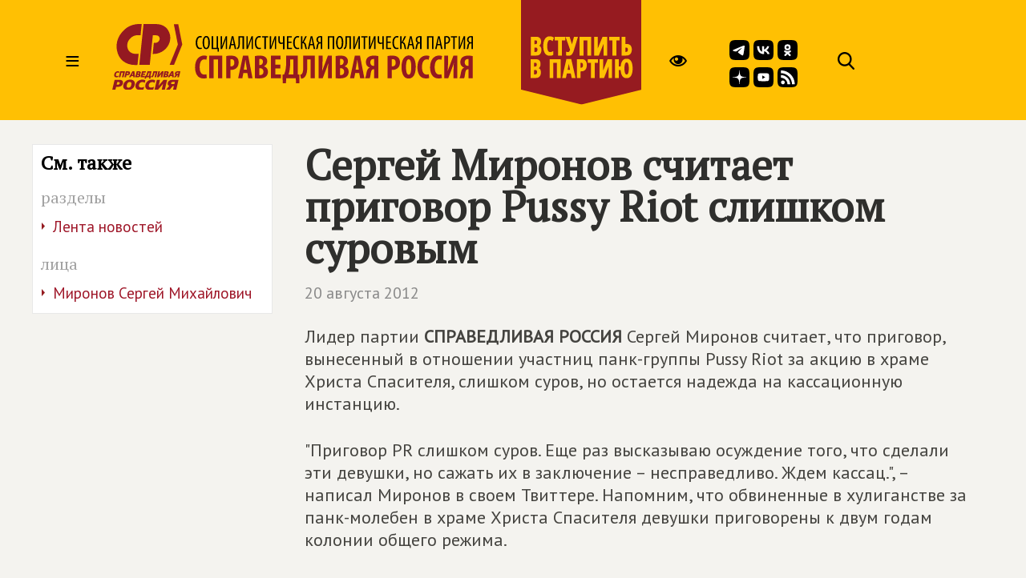

--- FILE ---
content_type: image/svg+xml
request_url: https://www-rgn.spravedlivo.ru/file/sm/dz.svg
body_size: 790
content:
<svg id="Icons" xmlns="http://www.w3.org/2000/svg" viewBox="0 0 215 215"><defs><style>.cls-1{fill:#fff;fill-rule:evenodd;}</style></defs><g id="Дзен"><path id="Background" d="M277,934.2c0-48.65,0-73,15.11-88.09S331.55,831,380.2,831h8.6c48.65,0,73,0,88.09,15.11S492,885.55,492,934.2v8.6c0,48.65,0,73-15.11,88.09S437.45,1046,388.8,1046h-8.6c-48.65,0-73,0-88.09-15.11S277,991.45,277,942.8Z" transform="translate(-277 -831)"/><path id="Дзен-2" data-name="Дзен" class="cls-1" d="M382.18,865.17c-.37,29.69-2.39,46.38-13.52,57.52s-27.8,13.16-57.47,13.53v4.39c29.67.37,46.34,2.4,57.47,13.53s13.15,27.83,13.52,57.52h4.39c.37-29.69,2.39-46.38,13.52-57.52s27.8-13.16,57.46-13.53v-4.39c-29.66-.37-46.34-2.4-57.46-13.53s-13.15-27.83-13.52-57.52Z" transform="translate(-277 -831)"/></g></svg>

--- FILE ---
content_type: application/javascript
request_url: https://www-rgn.spravedlivo.ru/core/skeleton/odd.js
body_size: 1019
content:


	var poster_timer=0;	
	var current_poster=0;
	var poster_cnt=0;

function StartPosterShow(c)
{
	current_poster=c;
	poster_cnt=c;
	postershow_process=setInterval(PosterShow,1000);
}	
	
function SwitchPosters(no)
{
	if (no==0)
		no=current_poster+1;
	else
		clearInterval(postershow_process);

	if (no>poster_cnt)
		no=1;

	document.getElementById("poster"+current_poster).style.display="none";
//	document.getElementById("posterdot"+current_poster).src="core/ti/emptydot.png";
	document.getElementById("posterdot"+current_poster).className="posterfulldot";

	document.getElementById("poster"+no).style.display="block";
//	document.getElementById("poster"+no).style.opacity="0.5";

//	document.getElementById("posterdot"+no).src="core/ti/fulldot.png";
	document.getElementById("posterdot"+no).className="posteremptydot";
	current_poster=no;
}



function PosterShow()
{
	if (poster_timer==0)
	{
		SwitchPosters(0);
		poster_timer=5;
	}
	else
	{
		poster_timer--;
	}
}

